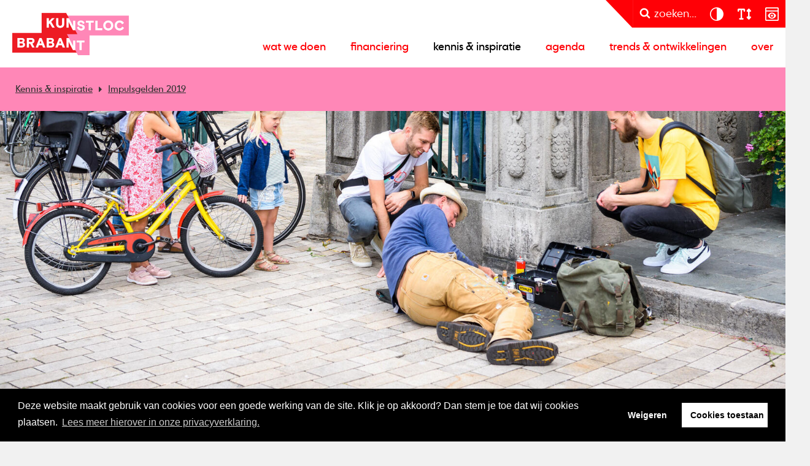

--- FILE ---
content_type: text/html; charset=utf-8
request_url: https://www.kunstlocbrabant.nl/kennis-inspiratie/impulsgelden-2019-48453
body_size: 98813
content:
<!DOCTYPE html>
<html lang="nl">
<head>
    <!--''''''''''''''''''''''''''''''''''''''''''''''''''''''''''''''''''//-->
    <!--                                                                  //-->
    <!--  This site has been developed by:                                //-->
    <!--  The Cre8ion.Lab - The Creative Communication Company            //-->
    <!--                    Copyright 2026 - All rights reserved          //-->
    <!--  www.cre8ion.com                                                 //-->
    <!--  info@cre8ion.com                                                //-->
    <!--                                                                  //-->
    <!--''''''''''''''''''''''''''''''''''''''''''''''''''''''''''''''''''//-->
    <meta charset="utf-8">
    <title>Impulsgelden 2019</title>
    <meta name="description" content="Deze 35 innovatieve, toekomstbestendige en aansprekende culturele projecten worden ondersteund vanuit het impulsgeldenprogramma." />
    <meta name="robots" content="index, follow" />
    <meta name="googlebot" content="index, follow" />
    <meta name="author" content="Kunstloc Brabant" />
    <link rel="canonical" href="https://www.kunstlocbrabant.nl/kennis-inspiratie/impulsgelden-2019-48453" />

    <meta property="og:type" content="website" />
    <meta property="og:site_name" content="Kunstloc Brabant" />
    <meta property="og:locale" content="nl" />
    <meta property="og:title" content="Impulsgelden 2019" />
    <meta property="og:description" content="Deze 35 innovatieve, toekomstbestendige en aansprekende culturele projecten worden ondersteund vanuit het impulsgeldenprogramma." />
    <meta property="og:image" content="https://www.kunstlocbrabant.nl/cache/impulsgelden-2019.2449/impulsgelden-2019-s1920x1080.jpg" />

    <meta name="viewport" content="width=device-width, initial-scale=1, user-scalable=yes, minimum-scale=0, maximum-scale=2" />
    <meta name="apple-mobile-web-app-capable" content="yes" />
    <meta name="apple-mobile-web-app-status-bar-style" content="default" />
    <meta http-equiv="X-UA-Compatible" content="IE=edge" />
    <meta name="author" content="" />
    <meta name="revisit-after" content="6 days" />
    <link rel="stylesheet" href="/Styles/Css/Styles.css?v=7QiuyUurwTafzUKj_BQXmxQ-3ZlMns57lISiBL6_Xvc" />
    <script src="/Scripts/cre8ion-cookieconsent-nl.js" type="text/javascript"></script>
    <script src="/scripts/head.min.js?v=QTZJBvGdju5KsF3PiHWgjQGBDfr5qwDkZMbcIoVVgcE"></script>
    <script src="https://www.youtube.com/player_api"></script>
    <link rel="apple-touch-icon" sizes="180x180" href="/Icons/apple-touch-icon.png?v=NmbqyJQ6w2">
    <link rel="icon" type="image/png" sizes="32x32" href="/Icons/favicon-32x32.png?v=NmbqyJQ6w2">
    <link rel="icon" type="image/png" sizes="16x16" href="/Icons/favicon-16x16.png?v=NmbqyJQ6w2">
    <link rel="manifest" href="/Icons/site.webmanifest?v=NmbqyJQ6w2">
    <link rel="mask-icon" href="/Icons/safari-pinned-tab.svg?v=NmbqyJQ6w2" color="#ff0006">
    <link rel="shortcut icon" href="/Icons/favicon.ico?v=NmbqyJQ6w2">
    <meta name="msapplication-TileColor" content="#b91d47">
    <meta name="theme-color" content="#ffffff">
    <script defer src="https://cdnjs.cloudflare.com/ajax/libs/font-awesome/6.7.2/js/all.min.js" integrity="sha512-b+nQTCdtTBIRIbraqNEwsjB6UvL3UEMkXnhzd8awtCYh0Kcsjl9uEgwVFVbhoj3uu1DO1ZMacNvLoyJJiNfcvg==" crossorigin="anonymous" referrerpolicy="no-referrer"></script>
</head>
<body class=" is-not-homepage">
    <ul class="skip-links">
        <li><a href="#main" class="screen-reader-shortcut"> Door naar de hoofd inhoud</a></li>
        <li><a href="#footer" class="screen-reader-shortcut"> Spring naar de voettekst</a></li>
        <li><a href="#nav-wrapper" class="screen-reader-shortcut"> Naar navigatie</a></li>
    </ul>
    
    <header class="header">
        <div class="header-flex">
            <a href="/" class="logo">Kunstloc Brabant</a>
            <button id="nav-toggle" class="hamburger hamburger--elastic">
                <span class="hamburger-box">
                    <span class="hamburger-inner"></span>
                </span>
            </button>
            <div class="nav-wrapper" id="nav-wrapper">
                <div class="top-nav-wrapper">
                    <svg class="svg-shape" xmlns="http://www.w3.org/2000/svg" width="43" height="42" viewBox="0 0 43 42" fill="none">
                        <path d="M41.3474 42L0.988281 0H42.9883V42H41.3474Z" fill="#FF0006" />
                    </svg>
                    <button title="Zoeken" class="btn btn-primary search search-btn" aria-label="zoeken" aria-pressed="false">
                        <i class="icon icon-search"></i><span class="text">zoeken...</span>
                    </button>
                    <div class="accessibilitys">
                        <button title="Contrast" aria-label="contrast" aria-pressed="false" class="btn btn-primary accessibility" data-type="contrast">
                            <svg xmlns="http://www.w3.org/2000/svg" width="31" height="30" viewBox="0 0 31 30" fill="none">
                                <path d="M26.4948 11.7302C26.2854 11.0491 26.0027 10.389 25.6572 9.76024C25.1547 8.82763 24.516 7.96837 23.7622 7.22438C22.2231 5.684 20.2652 4.63613 18.1293 4.21697C16.0039 3.78735 13.7948 3.99692 11.7845 4.83522C9.7743 5.66304 8.05723 7.07768 6.85318 8.8905C5.64914 10.7033 5 12.8305 5 14.9996C5 17.1687 5.64914 19.3064 6.85318 21.1087C8.05723 22.9216 9.7743 24.3257 11.7845 25.164C13.7948 25.9918 16.0039 26.2119 18.1398 25.7927C20.2757 25.3631 22.2336 24.3152 23.7726 22.7853C24.516 22.0309 25.1547 21.1821 25.6677 20.2495C26.0132 19.6208 26.2854 18.9606 26.5053 18.2795C27.1649 16.1523 27.1649 13.8679 26.5053 11.7407L26.4948 11.7302ZM6.57049 14.9996C6.57049 12.4952 7.56514 10.0956 9.33456 8.33513C11.104 6.56422 13.5016 5.56873 15.9935 5.56873V24.4305C13.4911 24.4305 11.0935 23.435 9.33456 21.6641C7.56514 19.8932 6.57049 17.4936 6.57049 14.9996Z" fill="white" />
                            </svg>
                        </button>
                        <button title="Lettergroote" aria-label="lettergroote" aria-pressed="false" class="btn btn-primary accessibility" data-type="size">
                            <svg xmlns="http://www.w3.org/2000/svg" width="31" height="30" viewBox="0 0 31 30" fill="none">
                                <path d="M7.44421 9.8565V8.571H9.88842V21.426H8.66631C7.99034 21.426 7.44421 22.0004 7.44421 22.7115C7.44421 23.4225 7.99034 23.997 8.66631 23.997H13.5547C14.2307 23.997 14.7768 23.4225 14.7768 22.7115C14.7768 22.0004 14.2307 21.426 13.5547 21.426H12.3326V8.571H14.7768V9.8565C14.7768 10.5675 15.323 11.142 15.9989 11.142C16.6749 11.142 17.221 10.5675 17.221 9.8565V7.92825C17.221 6.86369 16.3999 6 15.3879 6H6.83316C5.8211 6 5 6.86369 5 7.92825V9.8565C5 10.5675 5.54613 11.142 6.2221 11.142C6.89808 11.142 7.44421 10.5675 7.44421 9.8565ZM24.1947 6.37762C23.7173 5.87547 22.942 5.87547 22.4646 6.37762L20.0204 8.94861C19.6691 9.31819 19.566 9.86855 19.7569 10.3506C19.9479 10.8327 20.3909 11.146 20.8874 11.146H22.1095V18.855H20.8874C20.3947 18.855 19.9479 19.1683 19.7569 19.6504C19.566 20.1325 19.6729 20.6828 20.0204 21.0524L22.4646 23.6234C22.942 24.1255 23.7173 24.1255 24.1947 23.6234L26.6389 21.0524C26.9902 20.6828 27.0933 20.1325 26.9024 19.6504C26.7114 19.1683 26.2684 18.855 25.772 18.855H24.5537V11.142H25.7758C26.2684 11.142 26.7153 10.8287 26.9062 10.3466C27.0972 9.86453 26.9902 9.31418 26.6427 8.9446L24.1985 6.3736L24.1947 6.37762Z" fill="white" />
                            </svg>
                        </button>
                        <button title="Prikkelarm" aria-label="prikkelarm" aria-pressed="false" class="btn btn-primary accessibility" data-type="content">
                            <svg width="31" height="30" viewBox="0 0 31 30" fill="none" xmlns="http://www.w3.org/2000/svg">
                                <path fill-rule="evenodd" clip-rule="evenodd" d="M6.69231 4H25.3077C25.759 4 26.1877 4.18051 26.5036 4.49641C26.8195 4.81231 27 5.24103 27 5.69231V24.3077C27 24.759 26.8195 25.1877 26.5036 25.5036C26.1877 25.8195 25.759 26 25.3077 26H6.69231C6.24103 26 5.81231 25.8195 5.49641 25.5036C5.18051 25.1877 5 24.759 5 24.3077V5.69231C5 5.24103 5.18051 4.81231 5.49641 4.49641C5.81231 4.18051 6.24103 4 6.69231 4ZM25.3077 5.69231H6.69231V9.07692H25.3077V5.69231ZM6.69231 10.7692V24.3077H25.3077V10.7692H6.69231ZM22.5774 17.0985C22.0585 15.7672 21.1559 14.6164 19.9826 13.7928C18.8092 12.9692 17.4215 12.5067 16 12.4615C14.5672 12.5067 13.1795 12.9692 12.0174 13.7928C10.8441 14.6164 9.94154 15.7672 9.42256 17.0985L9.23077 17.5385L9.42256 17.9785C9.94154 19.3097 10.8441 20.4605 12.0174 21.2841C13.1908 22.1077 14.5785 22.5703 16 22.6154C17.4328 22.5703 18.8205 22.1077 19.9826 21.2841C21.1559 20.4605 22.0585 19.3097 22.5774 17.9785L22.7692 17.5385L22.5774 17.0985ZM16 20.9231C15.3344 20.9231 14.68 20.72 14.1159 20.3477C13.5631 19.9754 13.1231 19.4451 12.8749 18.8246C12.6154 18.2041 12.5477 17.5272 12.6831 16.8728C12.8185 16.2185 13.1344 15.6092 13.6082 15.1354C14.0821 14.6615 14.68 14.3344 15.3456 14.2103C16 14.0749 16.6882 14.1426 17.2974 14.4021C17.9179 14.6615 18.4482 15.0903 18.8205 15.6431C19.1928 16.1959 19.3959 16.8503 19.3959 17.5272C19.3959 18.4297 19.0349 19.2872 18.4031 19.919C17.7713 20.5508 16.9138 20.9118 16.0113 20.9118L16 20.9231ZM16 19.2308C16.9364 19.2308 17.6923 18.4749 17.6923 17.5385C17.6923 16.6021 16.9364 15.8462 16 15.8462C15.0636 15.8462 14.3077 16.6021 14.3077 17.5385C14.3077 18.4749 15.0636 19.2308 16 19.2308Z" fill="white" />
                            </svg>
                        </button>
                    </div>
                </div>
                <div class="primary-nav">
                    <ul>
                        <li class=" item-wat-we-doen children">
                            <a href="https://www.kunstlocbrabant.nl/wat-we-doen" class="item link-wat-we-doen">Wat we doen</a>
                            <ul class="submenu">                                <li class=" sub-item-cultuurparticipatie"><a href="https://www.kunstlocbrabant.nl/wat-we-doen/cultuurparticipatie" class="subitem sub-link-cultuurparticipatie">Cultuurparticipatie</a></li>                                                            <li class=" sub-item-cultuuradvies-op-maat"><a href="https://www.kunstlocbrabant.nl/wat-we-doen/cultuuradvies-op-maat" class="subitem sub-link-cultuuradvies-op-maat">Cultuuradvies op maat</a></li>                                                            <li class=" sub-item-cultuureducatie"><a href="https://www.kunstlocbrabant.nl/wat-we-doen/cultuureducatie" class="subitem sub-link-cultuureducatie">Cultuureducatie</a></li>                                                            <li class=" sub-item-cultureel-ondernemerschap"><a href="https://www.kunstlocbrabant.nl/wat-we-doen/cultureel-ondernemerschap" class="subitem sub-link-cultureel-ondernemerschap">Cultureel ondernemerschap</a></li>                                                            <li class=" sub-item-kunst-en-samenleving"><a href="https://www.kunstlocbrabant.nl/wat-we-doen/kunst-en-samenleving" class="subitem sub-link-kunst-en-samenleving">Kunst en samenleving</a></li>                                                            <li class=" sub-item-talentontwikkeling-kunst"><a href="https://www.kunstlocbrabant.nl/wat-we-doen/talentontwikkeling-kunst" class="subitem sub-link-talentontwikkeling-kunst">Talentontwikkeling kunst</a></li>                                                            <li class=" sub-item-cultuurbeleid"><a href="https://www.kunstlocbrabant.nl/wat-we-doen/cultuurbeleid" class="subitem sub-link-cultuurbeleid">Cultuurbeleid</a></li>                            </ul>
                        </li>
                    
                        <li class=" item-financiering children">
                            <a href="https://www.kunstlocbrabant.nl/financiering" class="item link-financiering">Financiering</a>
                            <ul class="submenu">                                <li class=" sub-item-versterken-cultureel-ondernemerschap"><a href="https://www.kunstlocbrabant.nl/financiering/versterken-cultureel-ondernemerschap" class="subitem sub-link-versterken-cultureel-ondernemerschap">Versterken cultureel ondernemerschap</a></li>                                                            <li class=" sub-item-levendig-brabant-mix"><a href="https://www.kunstlocbrabant.nl/financiering/levendig-brabant-mix" class="subitem sub-link-levendig-brabant-mix">Levendig Brabant</a></li>                                                            <li class=" sub-item-financiering-cultureel-ondernemerschap"><a href="https://www.kunstlocbrabant.nl/financiering/financiering-cultureel-ondernemerschap" class="subitem sub-link-financiering-cultureel-ondernemerschap">financiering cultureel ondernemerschap</a></li>                                                            <li class=" sub-item-financiering-cultuureducatie"><a href="https://www.kunstlocbrabant.nl/financiering/financiering-cultuureducatie" class="subitem sub-link-financiering-cultuureducatie">financiering cultuureducatie</a></li>                                                            <li class=" sub-item-overzicht-subsidieregelingen-en-fondsen"><a href="https://www.kunstlocbrabant.nl/financiering/overzicht-subsidieregelingen-en-fondsen" class="subitem sub-link-overzicht-subsidieregelingen-en-fondsen">Overzicht subsidieregelingen en fondsen</a></li>                            </ul>
                        </li>
                    
                        <li class=" item-kennis-inspiratie">
                            <a href="https://www.kunstlocbrabant.nl/kennis-inspiratie" class="item link-kennis-inspiratie active">Kennis & inspiratie</a>
                            
                        </li>
                    
                        <li class=" item-agenda">
                            <a href="https://www.kunstlocbrabant.nl/agenda" class="item link-agenda">Agenda</a>
                            
                        </li>
                    
                        <li class=" item-trends-ontwikkelingen">
                            <a href="https://www.kunstlocbrabant.nl/trends-ontwikkelingen" class="item link-trends-ontwikkelingen">Trends & ontwikkelingen</a>
                            
                        </li>
                    
                        <li class=" item-over children">
                            <a href="https://www.kunstlocbrabant.nl/over" class="item link-over">Over</a>
                            <ul class="submenu">                                <li class=" sub-item-contact"><a href="https://www.kunstlocbrabant.nl/over/contact" class="subitem sub-link-contact">Contact</a></li>                                                            <li class=" sub-item-nieuwsbrief"><a href="https://www.kunstlocbrabant.nl/over/nieuwsbrief" class="subitem sub-link-nieuwsbrief">Nieuwsbrieven</a></li>                                                            <li class=" sub-item-wie-is-wie"><a href="https://www.kunstlocbrabant.nl/over/wie-is-wie" class="subitem sub-link-wie-is-wie">Wie is wie</a></li>                                                            <li class=" sub-item-raad-van-toezicht"><a href="https://www.kunstlocbrabant.nl/over/raad-van-toezicht" class="subitem sub-link-raad-van-toezicht">Raad van toezicht</a></li>                                                            <li class=" sub-item-vacatures"><a href="https://www.kunstlocbrabant.nl/over/vacatures" class="subitem sub-link-vacatures">Vacatures</a></li>                                                            <li class=" sub-item-logo"><a href="https://www.kunstlocbrabant.nl/over/logo" class="subitem sub-link-logo">Logo</a></li>                            </ul>
                        </li>
                    </ul>
                </div>
            </div>

        </div>
        <div class="search-popup">
            <div class="grid">
                <div class="col-6-12 push-3-12 sm-col-1-1 sm-push-0">
                    <div class="search-container">
                        <p class="title">
                            Zoek bijvoorbeeld naar een activiteit of pagina
                        </p>
                        <div class="input-container">
                            <form method="get" class="flex" action="https://www.kunstlocbrabant.nl/zoekresultaten">
                                <input type="text" value="" name="q" placeholder="Zoeken..." />
                                <button class="input-search-btn">
                                    <i class="icon icon-search"></i>
                                </button>
                            </form>
                        </div>
                    </div>

                </div>

            </div>

        </div>
    </header>


    <main class="content">
        <div id="main">
                
<div class="user-bar">
    <ul class="crumbpath">
        <li><a href="https://www.kunstlocbrabant.nl/kennis-inspiratie">Kennis &amp; inspiratie</a></li>
        <li><a href="">Impulsgelden 2019</a></li>
    </ul>
    <ul class="buttons">
    </ul>
</div>

<section class="page-header">
    <div class="row page-header-beeld clearfix">
        <div class="col-1-1 no-p page-header-visual-wrapper">
            <div class="page-header-visual content-inside relative">
                <figure class=" bg-image img-w-align right-bottom" style="background-image: url(https://www.kunstlocbrabant.nl/cache/impulsgelden-2019.2449/impulsgelden-2019-s1920x1080.jpg); "><img alt="Impulsgelden 2019" class="bg-image-img" loading="lazy" src="https://www.kunstlocbrabant.nl/cache/impulsgelden-2019.2449/impulsgelden-2019-s1920x1080.jpg" /></figure>
            </div>
        </div>
    </div>
    <div class="row clearfix page-header-info">
        <div class="back" onclick="history.back();"><i class="icon icon-arrow"></i></div>
        <div class="profiel hide-on-sm">
            <div class="info">
                <ul>
                    <li>Project;</li>
                        <li><a href="https://www.kunstlocbrabant.nl/kennis-inspiratie?categorie=financiering">Financiering</a></li>
                        <li><a href="https://www.kunstlocbrabant.nl/kennis-inspiratie?tags=impulsgelden" class="label">Impulsgelden</a></li>
                </ul>
                <p>
                    <span>
                        Aangemaakt op: za 12 okt. 2019

                    </span>
                </p>
            </div>
        </div>
        <div class="space-between"></div>
        <div class="social">
    <span class="social-label hide-on-sm">Deel mij op:</span>
    <ul>
        <li><a href="javascript:socialShare('linkedin')" aria-label="Deel op linkedin"><i class="icon icon-linkedin"></i></a></li>
        <li><a href="javascript:socialShare('twitter')" aria-label="Deel op twitter"><i class="icon icon-twitter"></i></a></li>
        <li><a href="javascript:socialShare('facebook')" aria-label="Deel op facebook"><i class="icon icon-facebook"></i></a></li>
    </ul>
</div>
    </div>
    <div class="page-header-titel">
        <div class="grid">
            <div class="row clearfix">
                <div class="row clearfix">
                    <div class="col-8-12 push-2-12 md-col-10-12 md-push-1-12 sm-col-1-1 sm-push-0">
                        <div class="text">
                            <h1 class="title">Impulsgelden 2019</h1>
                        </div>
                    </div>
                </div>
            </div>
        </div>
    </div>
</section>

<section class="content-blocks">
    

        
<section class="contentblock-TextOneColumn section bg-white">
    <div class="grid">
        <div class="row clearfix">
            <div class="col-8-12 push-2-12 md-col-10-12 md-push-1-12 sm-col-1-1 sm-push-0">
                <div class="text intro">
                    <p>Het impulsgeldenprogramma van provincie Noord-Brabant ondersteunt innovatieve, toekomstbestendige en aansprekende culturele projecten. Met een impulsbijdrage kunnen deze initiatieven uitgroeien tot verankerde projecten waar we in Brabant trots op kunnen zijn. De subsidie stelt aanvragers in staat een vernieuwend initiatief of een nieuwe ontwikkeling in gang te zetten, aanvullend op de reguliere activiteiten. Belangrijk daarbij zijn samenwerkingsverbanden met andere Brabantse partijen, ook in andere sectoren dan cultuur, en hoe je een rol vervult in de ketens binnen de culturele infrastructuur.&nbsp;</p><p>De volledige aanvraag van deze projecten kun je vinden in <a href="https://kunstloc2018.hezelbizz.nl/Publiek.aspx?jaar=2019" target="_blank">het overzicht van aanvragen voor de subsidie impulsgelden in 2019</a>. De impulsgelden zijn beschikbaar gesteld door Provincie Noord-Brabant. Kunstloc Brabant adviseert aanvragers en is in opdracht van de provincie verantwoordelijk voor de uitvoering van het impulsgeldenprogramma.</p>
                        <p>
                            <a href="/financiering/impulsgelden" class="btn btn-primary">Bekijk onze mogelijkheden voor advies en financiering met impulsgelden</a>
                        </p>
                </div>
            </div>
        </div>
    </div>
</section>
        
<section class="contentblock-TextAndTwoColumn section bg-white">
    <div class="grid">
        <div class="row clearfix col-10-12 push-1-12 sm-col-1-1 sm-push-0 text-and-image swapped">
            <div class="col-6-12 sm-col-1-1 col-text">
                <div class="text">
                        <h2>Sundaymorning@ekwc</h2>
                    <p><a href="https://sundaymorning.ekwc.nl/" target="_blank">Sundaymorning@ekwc</a> is een goed geoutilleerde werkplaats voor keramiek in Oisterwijk. Het is een plek waar kunstenaars, ontwerpers en architecten van over de hele wereld elkaar ontmoeten op zoek naar innovatie, experiment en verandering. De meeste deelnemers werkten niet eerder met keramiek.</p><p>Ekwc heeft een zakelijk leider aangesteld om de omzet te verhogen en nieuwe verdienmodellen te ontwikkelen. Met een bijdrage uit de impulsgelden vergroot Ekwc de eigen inkomsten op drie vlakken: een geefkring voor grote donateurs, een winkel met laagdrempelig aanbod,&nbsp;en verhuur&nbsp;en inzet van een&nbsp;multifunctionele ruimte voor inspiratie en kennisdeling. De drie onderdelen versterken elkaar onderling, leveren duurzame inkomsten op en vergroten de zichtbaarheid van het instituut en werkplaatsen in Brabant. Ook stelt het Ekwc&nbsp;in staat om de unieke kennis over innovatie en keramiek die zij in huis heeft&nbsp;nog beter te delen met de culturele en andere sectoren in Brabant.</p>
                </div>
            </div>
                    <div class="col-6-12 sm-col-1-1 col-img">
                        <figure>
                            <img src="https://www.kunstlocbrabant.nl/cache/sundaymorningekwc.9782/sundaymorningekwc-s800x600.jpg" loading="lazy" alt="Sundaymorning@ekwc" />
                        </figure>
                    </div>
        </div>
    </div>
</section>
        
<section class="contentblock-TextAndTwoColumn section bg-white">
    <div class="grid">
        <div class="row clearfix col-10-12 push-1-12 sm-col-1-1 sm-push-0 text-and-image ">
            <div class="col-6-12 sm-col-1-1 col-text">
                <div class="text">
                        <h2>De Nieuwe Vorst</h2>
                    <p>Theater <a href="https://denieuwevorst.nl" target="_blank">De Nieuwe Vorst</a>&nbsp;in Tilburg is een belangrijk podium voor Brabant. Het is als broedplaats onderdeel van de <a href="https://www.talenthubbrabant.nl/talenthubs/plan-1" target="_blank">Talenthub PLAN</a> voor Theater, Dans en Circus. Lokaal faciliteert De Nieuwe Vorst het <a href="https://www.makershuistilburg.nl" target="_blank">Makershuis Tilburg</a>. De Nieuwe Vorst wil een nieuwe generatie, de&nbsp;jonge stedelingen,&nbsp;aan het theater verbinden en gaat aan de slag met publiekswerking. De functie van publiekswerker wordt ingesteld en krijgt een&nbsp;centrale rol in de organisatie. Zij of hij gaat relaties aan met mensen en instellingen in de stad en bouwt een netwerk op met partijen die toegang bieden tot de jonge boezekers die het theater wil&nbsp;betrekken. De publiekswerker stelt een divers team samen van ca. 8 jonge digitalen. Dit team bedenkt vormen bedenken en zet activiteiten op om hun achterban naar het theater te gidsen. In de loop van 2021 bedt&nbsp;De Nieuwe Vorst de functie van publiekswerker structureel&nbsp;in de organisatie zodat deze deel uitmaakt van het beleidsplan voor de periode 2021-2024.</p>
                </div>
            </div>
                    <div class="col-6-12 sm-col-1-1 col-img">
                        <figure>
                            <img src="https://www.kunstlocbrabant.nl/cache/de-nieuwe-vorst.1970/de-nieuwe-vorst-s800x600.jpg" loading="lazy" alt="De Nieuwe Vorst" />
                        </figure>
                    </div>
        </div>
    </div>
</section>
        
<section class="contentblock-TextAndTwoColumn section bg-white">
    <div class="grid">
        <div class="row clearfix col-10-12 push-1-12 sm-col-1-1 sm-push-0 text-and-image swapped">
            <div class="col-6-12 sm-col-1-1 col-text">
                <div class="text">
                        <h2>Paviljoen Ongehoorde Muziek</h2>
                    <p>Her Paviljoen voor Ongehoorde Muziek&nbsp;(POM) is een nieuw initiatief van Bart van Dongen. Vanwege Bart zijn netwerk is het goed ingebed binnen alle structuren in de provincie.&nbsp;POM is onderdeel van MusicHub Brabant en onderhoudt goede contacten met alle belangrijke spelers in het Brabantse muziekveld. POM heeft het eerste jaar kunnen draaien middels een bijdrage uit het Arrangeursproject van de provincie. De impulsbijdrage is bedoeld om het bewezen concept verder te bestendigen.</p>
                </div>
            </div>
                    <div class="col-6-12 sm-col-1-1 col-img">
                        <figure>
                            <img src="https://www.kunstlocbrabant.nl/cache/paviljoen-ongehoorde-muziek.2436/paviljoen-ongehoorde-muziek-s800x600.jpg" loading="lazy" alt="Paviljoen Ongehoorde Muziek" />
                        </figure>
                    </div>
        </div>
    </div>
</section>
        
<section class="contentblock-TextAndTwoColumn section bg-white">
    <div class="grid">
        <div class="row clearfix col-10-12 push-1-12 sm-col-1-1 sm-push-0 text-and-image ">
            <div class="col-6-12 sm-col-1-1 col-text">
                <div class="text">
                        <h2>Popsport Brabant 2020</h2>
                    <p>Brabant kent een mooi aanbod voor talentontwikkeling van popmuzikanten. Denk aan de Kunstbende,&nbsp;<a href="https://www.talenthubbrabant.nl/talenthubs/music-hub-brabant-90" target="_blank">Music Hub Brabant</a>&nbsp;en Paviljoen Ongehoorde Muziek. Wat ontbreekt is een professioneel programma op provinciaal niveau, dat jong muziektalent ondersteunt en kan laten doorgroeien naar bijvoorbeeld de Music Hub.</p><p>Popsport Brabant vervulde die functie tot en met 2016. Het gemis van Popsport Brabant leidde de afgelopen jaren tot nieuwe gesprekken met Brabantse partners. Dat&nbsp;sterkte&nbsp;Popsport in de ambitie om die functie vanaf 2021-2024 weer in de volle breedte in te vullen. De subsidie impulsgelden zet&nbsp;Popsport Brabant in&nbsp;om zelf de laatste stappen hiervoor te zetten én om samen met haar partners en de infrastructuur compleet te maken.</p>
                </div>
            </div>
                    <div class="col-6-12 sm-col-1-1 col-img">
                        <figure>
                            <img src="https://www.kunstlocbrabant.nl/cache/popsport-brabant-2020.2583/popsport-brabant-2020-s800x600.jpg" loading="lazy" alt="Popsport Brabant 2020" />
                        </figure>
                    </div>
        </div>
    </div>
</section>
        
<section class="contentblock-TextAndTwoColumn section bg-white">
    <div class="grid">
        <div class="row clearfix col-10-12 push-1-12 sm-col-1-1 sm-push-0 text-and-image swapped">
            <div class="col-6-12 sm-col-1-1 col-text">
                <div class="text">
                        <h2>Kapellenbaan</h2>
                    <p>Overal zie je ze staan in het Noord-Brabantse en Limburgse landschap: kapelletjes in het landschap. De veldkapel als symbool voor rust en bezinning. Een culturele en landschappelijke traditie die nieuw leven ingeblazen wordt met Kapellenbaan.&nbsp;Een nieuwe route van kunstige veldkappellen&nbsp;in het gebied Boxmeer, Cuijk en Gennep.&nbsp;</p><p>De nieuwe veldkappellen zijn ontworpen door vier bekende kunstenaars uit Nederland: Atelier van Lieshout, Maria Roosen, Frank Havermans en Sachi Miyachi. Het thema dat de kunstenaars meekregen is ‘Stilte en Bezinning’. Samen met stichting Doe Je Mee is een educatief cultuurprogramma voor de basisscholen in Boxmeer en Gennep ontwikkeld.</p>
                </div>
            </div>
                    <div class="col-6-12 sm-col-1-1 col-img">
                        <figure>
                            <img src="https://www.kunstlocbrabant.nl/cache/kapellenbaan.8611/kapellenbaan-s800x600.jpg" loading="lazy" alt="Kapellenbaan" />
                        </figure>
                    </div>
        </div>
    </div>
</section>
        
<section class="contentblock-TextAndTwoColumn section bg-white">
    <div class="grid">
        <div class="row clearfix col-10-12 push-1-12 sm-col-1-1 sm-push-0 text-and-image ">
            <div class="col-6-12 sm-col-1-1 col-text">
                <div class="text">
                        <h2>Dansnest</h2>
                    <p><a href="https://www.dansnest.nl/" target="_blank">Dansnest</a> is een broedplaats voor dansvoorstellingen op locatie, in het decor van de stad. Haar sociaal-artistieke werk vertelt over de huidige tijd, hoe we onze leefomgeving ervaren en hoe we omgaan met elkaar. Dansnest werkt het liefst buiten de geijkte kaders, maakt gedurfde verbindingen en verlegt grenzen. De producties geven aanleiding tot interactie tussen mens en ruimte.</p><p>Dansnest zet een&nbsp;volgende stap&nbsp;in de ontwikkeling naar een professionelere organisatie. Om de kracht van haar positie te bestendigen, schept zij nog meer ruimte voor het pionieren en het onderzoeken van de rol van dans in de veranderende samenleving. Om haar voorlopers-rol te kunnen behouden moet zij zich blijven ontwikkelen, zowel op artistiek als organisatorisch vlak.</p>
                </div>
            </div>
                    <div class="col-6-12 sm-col-1-1 col-img">
                        <figure>
                            <img src="https://www.kunstlocbrabant.nl/cache/dansnest.14941/dansnest-s800x600.jpg" loading="lazy" alt="Dansnest" />
                        </figure>
                    </div>
        </div>
    </div>
</section>
        
<section class="contentblock-TextAndTwoColumn section bg-white">
    <div class="grid">
        <div class="row clearfix col-10-12 push-1-12 sm-col-1-1 sm-push-0 text-and-image swapped">
            <div class="col-6-12 sm-col-1-1 col-text">
                <div class="text">
                        <h2>Brass &#x27;n Woods Festival</h2>
                    <p>Brass ’n Woods is een nieuw festival dat georganiseerd wordt op Landgoed Velder. Het wil een nieuw publiek laten zien hoe goed blaasmuziek is en een jong publiek inspireren om een blaasinstrument te bespelen bij een fanfare of harmonie. De Stichting Muziekwoud ontvangt een impulsbijdrage voor het&nbsp;nieuwe Brass 'n Woods Festival. De Stichting wil in 2020 de 1<sup>e</sup>&nbsp;editie van het Brass ’n Woods Festival organiseren. Voor het succesvol voorbereiden van de 1<sup>e</sup>&nbsp;editie en toekomstige edities wordt de (vrijwilligers)organisatie, die het hart is van het Brass ’n Woods festival, professioneel ondersteund bij de productie en marketing van het festival.&nbsp;</p>
                </div>
            </div>
                    <div class="col-6-12 sm-col-1-1 col-img">
                        <figure>
                            <img src="https://www.kunstlocbrabant.nl/cache/brass-n-woods-festival.2430/brass-n-woods-festival-s800x600.jpg" loading="lazy" alt="Brass &#x27;n Woods Festival" />
                        </figure>
                    </div>
        </div>
    </div>
</section>
        
<section class="contentblock-TextAndTwoColumn section bg-white">
    <div class="grid">
        <div class="row clearfix col-10-12 push-1-12 sm-col-1-1 sm-push-0 text-and-image ">
            <div class="col-6-12 sm-col-1-1 col-text">
                <div class="text">
                        <h2>Eva van Pelt</h2>
                    <p><a href="http://evavanpelt.com/">Eva van Pelt</a> (1992) is muzikaal maker van Brabantse bodem. Haar werk onderscheidt&nbsp;zich door de zoektocht naar een ander contact met haar publiek. In haar nieuwe project NU zoekt Eva met haar band de grenzen van het popconcert op. Ze brengt nieuwe nummers, spannende arrangementen, spoken word en improvisaties, in een concertvorm waarin contact centraal staat.</p><p>De impulsgelden zet Eva in om het&nbsp;ontwikkeltraject dat ze in 2019 heeft doorlopen bij de Music Hub Brabant een vervolg te geven. Dit&nbsp;artistieke onderzoeksproject en de coaching door&nbsp;uiteenlopende professionals dragen bij aan haar artistieke en zakelijke (kennis)ontwikkeling. Haar belangrijkste samenwerkingspartner is <a href="https://www.willem-twee.nl/">Willem Twee</a> in Den Bosch.</p>
                </div>
            </div>
                    <div class="col-6-12 sm-col-1-1 col-img">
                        <figure>
                            <img src="https://www.kunstlocbrabant.nl/cache/eva-van-pelt.2022/eva-van-pelt-s800x600.jpg" loading="lazy" alt="Eva van Pelt" />
                        </figure>
                    </div>
        </div>
    </div>
</section>
        
<section class="contentblock-TextAndTwoColumn section bg-white">
    <div class="grid">
        <div class="row clearfix col-10-12 push-1-12 sm-col-1-1 sm-push-0 text-and-image swapped">
            <div class="col-6-12 sm-col-1-1 col-text">
                <div class="text">
                        <h2>Spruit</h2>
                    <p>Kinderfestival <a href="https://www.spruittilburg.nl/" target="_blank">Spruit</a> wil een positieve bijdrage leveren aan de culturele ontwikkeling van kinderen door ze, in hun vrije tijd en met het gezin, kennis te laten maken met prikkelende en verrassende programma’s van professionele makers. Na een bevlogen opstartfase is de tijd rijp voor de volgende stap in de ontwikkeling van Spruit kinderfestival. Met een bijdrage uit de impulsgelden richt de organisatie zich op het waarborgen van de continuïteit.</p>
                </div>
            </div>
                    <div class="col-6-12 sm-col-1-1 col-img">
                        <figure>
                            <img src="https://www.kunstlocbrabant.nl/cache/spruit.1801/spruit-s800x600.jpg" loading="lazy" alt="Spruit" />
                        </figure>
                    </div>
        </div>
    </div>
</section>
        
<section class="contentblock-TextAndTwoColumn section bg-white">
    <div class="grid">
        <div class="row clearfix col-10-12 push-1-12 sm-col-1-1 sm-push-0 text-and-image ">
            <div class="col-6-12 sm-col-1-1 col-text">
                <div class="text">
                        <h2>Zwermers</h2>
                    <p>Zwermers is een Tilburgs performance-gezelschap van eigengereide makers dat locatiegerichte, interdisciplinaire voorstellingen maakt. Zwermers maakt een professionaliseringsslag waardoor het gezelschap zowel artistiek als zakelijk in staat is om een vaste plek in het reguliere Nederlandse theater(festival)circuit te verkrijgen, en een opstapje naar het internationale circuit te maken. Tilburg is daarbij de thuisbasis. Zwermers creëert een duurzame en hybride organisatiestructuur die helder communiceerbaar, inzichtelijk en begrootbaar is.</p>
                        <p>
                            <a href="/nieuws/over-de-grens-4650" class="btn btn-primary">Interview met Zwermers</a>
                        </p>
                </div>
            </div>
                    <div class="col-6-12 sm-col-1-1 col-img">
                        <figure>
                            <img src="https://www.kunstlocbrabant.nl/cache/zwermers.2257/zwermers-s800x600.png" loading="lazy" alt="Zwermers" />
                        </figure>
                    </div>
        </div>
    </div>
</section>
        
<section class="contentblock-TextAndTwoColumn section bg-white">
    <div class="grid">
        <div class="row clearfix col-10-12 push-1-12 sm-col-1-1 sm-push-0 text-and-image swapped">
            <div class="col-6-12 sm-col-1-1 col-text">
                <div class="text">
                        <h2>Minoux</h2>
                    <p><a href="https://www.minoux.nl/about-us.html" target="_blank">Minoux</a> is een jonge en eigenzinnige theaterorganisatie die zich in korte tijd vanuit 's-Hertogenbosch landelijk op de kaart heeft gezet met de succesvolle voorstellingen <i>Moeder Mag Niet Dood en Niet De Vaders</i>. Onuitputtelijke bron van warmte en humor is cabaretière en theatermaker Minou Bosua (voorheen De Bloeiende Maagden). Minoux maakt theatervoorstellingen in co-creatie, in een combinatie van cabaret-documentaire-dans-zang. Co-creatie betekent bij Minoux concreet dat in de voorstellingen een (kwetsbare) groep uit de samenleving participeert. Met een bijdrage uit de impulsgelden verstevigt Minoux haar organisatie, op weg naar een stevige plek in de culturele basisinfrastructuur van 's-Hertogenbosch en Brabant. De bijdrage wordt ingezet voor de doorontwikkeling en inbedding van de sociaal-culturele communities die ontstaan uit de voorstellingen.</p>
                </div>
            </div>
                    <div class="col-6-12 sm-col-1-1 col-img">
                        <figure>
                            <img src="https://www.kunstlocbrabant.nl/cache/minoux.9786/minoux-s800x600.jpg" loading="lazy" alt="Minoux" />
                        </figure>
                    </div>
        </div>
    </div>
</section>
        
<section class="contentblock-TextAndTwoColumn section bg-white">
    <div class="grid">
        <div class="row clearfix col-10-12 push-1-12 sm-col-1-1 sm-push-0 text-and-image ">
            <div class="col-6-12 sm-col-1-1 col-text">
                <div class="text">
                        <h2>Wij zijn 13</h2>
                    <p>013 wil een toekomstbestendig poppodium zijn door een belangrijke, toekomstige doelgroep middels publiekswerking al vroeg aan zich te binden. <a href="https://wijzijn13.nl" target="_blank">Wij zijn 13</a> is een evenement waar jonge bezoekers zonder ouders kennismaken met popcultuur in alle verschijningsvormen, waarbij we op zoek gaan naar de live-ervaring. Een event toegankelijk voor jongeren die in het jaar waarin het plaatsvindt 13 zijn of worden.&nbsp;Het evenement wordt niet alleen georganiseerd vóór, maar ook dóór deze jongeren. De zogenoemde #festivalbosses worden&nbsp;nauw betrokken bij en zijn medeverantwoordelijk voor de ontwikkeling en de totstandkoming van het festival.</p>
                </div>
            </div>
                    <div class="col-6-12 sm-col-1-1 col-img">
                        <figure>
                            <img src="https://www.kunstlocbrabant.nl/cache/wij-zijn-13.1983/wij-zijn-13-s800x600.jpg" loading="lazy" alt="Wij zijn 13" />
                        </figure>
                    </div>
        </div>
    </div>
</section>
        
<section class="contentblock-TextAndTwoColumn section bg-white">
    <div class="grid">
        <div class="row clearfix col-10-12 push-1-12 sm-col-1-1 sm-push-0 text-and-image swapped">
            <div class="col-6-12 sm-col-1-1 col-text">
                <div class="text">
                        <h2>Coup Cura | Mist</h2>
                    <p><a href="https://coupcura.nl/" target="_blank">Coup Cura&nbsp;</a>is een theatermakerscollectief dat urgente sociale thema’s via theatrale middelen een podium biedt. Om zichtbaarheid te geven aan de misleidende vooroordelen die bestaan over verslavingen en een ander geluid te laten horen gaat Coup Cura op onderzoek uit met het project Mist. Scholieren, studenten, werknemers uit diverse takken van het bedrijfsleven en ook zorgverleners worden betrokken bij dit onderzoek en uitgedaagd om bestaande stigma’s te doorbreken. Met een parallel lopend wetenschappelijk traject kan deze&nbsp;route richting scholen, bedrijven en theaters voorbeeldstellend worden&nbsp;voor sociale inclusie middels kunst en cultuur.</p>
                </div>
            </div>
                    <div class="col-6-12 sm-col-1-1 col-img">
                        <figure>
                            <img src="https://www.kunstlocbrabant.nl/cache/coup-cura-mist.9783/coup-cura-mist-s800x600.jpg" loading="lazy" alt="Coup Cura | Mist" />
                        </figure>
                    </div>
        </div>
    </div>
</section>
        
<section class="contentblock-TextAndTwoColumn section bg-white">
    <div class="grid">
        <div class="row clearfix col-10-12 push-1-12 sm-col-1-1 sm-push-0 text-and-image ">
            <div class="col-6-12 sm-col-1-1 col-text">
                <div class="text">
                        <h2>Kaapstad 2020</h2>
                    <p>Kaapstad is&nbsp;een festival in de binnenstad van Tilburg en bestaat sinds 2018. Verwondering staat bij Kaapstad centraal. Installaties en performances laten de bezoekers en toevallige passanten stilstaan en nadenken over wat ze nu écht zien. Voor de doorontwikkeling van het festival ontvangt Kaapstad een bijdrage uit de impulsgelden.&nbsp;</p>
                </div>
            </div>
                    <div class="col-6-12 sm-col-1-1 col-img">
                        <figure>
                            <img src="https://www.kunstlocbrabant.nl/cache/kaapstad-2020.2446/kaapstad-2020-s800x600.jpg" loading="lazy" alt="Kaapstad 2020" />
                        </figure>
                    </div>
        </div>
    </div>
</section>
        
<section class="contentblock-TextAndTwoColumn section bg-white">
    <div class="grid">
        <div class="row clearfix col-10-12 push-1-12 sm-col-1-1 sm-push-0 text-and-image swapped">
            <div class="col-6-12 sm-col-1-1 col-text">
                <div class="text">
                        <h2>Muzikale Broedplaats Paradox</h2>
                    <p>Paradox speelt al jarenlang een belangrijke rol in de ontwikkeling van muzikaal talent in Brabant. Het is één van de belangrijkste jazzpodia in Brabant en een&nbsp;actieve deelnemer binnen de Talenthub Muziek.&nbsp;Met behulp van een impulsbijdrage gaan ze een volgende stap zetten in de ontwikkeling van Paradox als <a href="https://paradoxtilburg.nl/muziekateliers/">muzikale broedplaats</a>.</p>
                </div>
            </div>
                    <div class="col-3-12 sm-col-1-1 col-img">
                        <figure>
                            <img src="https://www.kunstlocbrabant.nl/cache/muzikale-broedplaats-paradox.2435/muzikale-broedplaats-paradox-s800x600.jpg" loading="lazy" alt="Muzikale Broedplaats Paradox" />
                        </figure>
                    </div>
                    <div class="col-3-12 sm-col-1-1 col-img">
                        <figure>
                            <img src="https://www.kunstlocbrabant.nl/cache/muzikale-broedplaats-paradox.2434/muzikale-broedplaats-paradox-s800x600.jpg" loading="lazy" alt="Muzikale Broedplaats Paradox" />
                        </figure>
                    </div>
        </div>
    </div>
</section>
        
<section class="contentblock-TextAndTwoColumn section bg-white">
    <div class="grid">
        <div class="row clearfix col-10-12 push-1-12 sm-col-1-1 sm-push-0 text-and-image ">
            <div class="col-6-12 sm-col-1-1 col-text">
                <div class="text">
                        <h2>[CODE&lt;KID/KIT&gt;] | MU &amp; Cinekid</h2>
                    <p>[CODE&lt;KID/KIT&gt;] is een project dat draait om beeldende kunst, vormgeving en de rol van code in de wereld, met kinderen als doelgroep. Met het project slaan Cinekid en MU de handen ineen om vanaf 2019 gezamenlijk nieuwe kunstwerken in opdracht te laten maken. Deze werken voegen een tastbare en materiële extra laag toe aan De Creatieve Code. De werken worden gemaakt door jonge kunstenaars en vormgevers die een connectie hebben met Brabant, en door MU en Cinekid worden geselecteerd. De werken worden na een eerste presentatie tijdens het Cinekid festival door MU getoond op onderwijslocaties in Brabant, als materialisering van De Creative Code.&nbsp;Cinekid en MU ontvangen een bijdrage uit de impulsgelden voor&nbsp;de ontwikkeling van het project in de eerste twee jaar, de pilot-fase.</p>
                </div>
            </div>
                    <div class="col-6-12 sm-col-1-1 col-img">
                        <figure>
                            <img src="https://www.kunstlocbrabant.nl/cache/code-mu-cinekid.1410/code-mu-cinekid-s800x600.jpg" loading="lazy" alt="[CODE] | MU &amp; Cinekid" />
                        </figure>
                    </div>
        </div>
    </div>
</section>
        
<section class="contentblock-TextAndTwoColumn section bg-white">
    <div class="grid">
        <div class="row clearfix col-10-12 push-1-12 sm-col-1-1 sm-push-0 text-and-image swapped">
            <div class="col-6-12 sm-col-1-1 col-text">
                <div class="text">
                        <h2>RAUWKOST</h2>
                    <p><a href="http://www.rauwkost.online">Rauwkost</a> heeft twee succesvolle edities achter de rug en tijdens deze edities heeft de organisatie laten zien dat een inhoudelijk programma neer kunnen zetten en dat ze de juiste partners weet te vinden. Rauwkost speelt&nbsp;op stedelijk niveau een belangrijke rol, omdat ze een van de weinige partijen in Den Bosch zijn met een dergelijk aanbod en daarbij de partners in de stad aan zich binden. In het professionaliseringstraject betrekt Rauwkost actief haar publiek&nbsp;bij de organisatie en programmering van het festival. Deze manier van publiekswerking is zeer vernieuwend.&nbsp;Rauwkost wil&nbsp;mét, in plaats van voor de doelgroep programmeren.&nbsp;</p>
                </div>
            </div>
                    <div class="col-6-12 sm-col-1-1 col-img">
                        <figure>
                            <img src="https://www.kunstlocbrabant.nl/cache/rauwkost.2443/rauwkost-s800x600.jpg" loading="lazy" alt="RAUWKOST" />
                        </figure>
                    </div>
        </div>
    </div>
</section>
        
<section class="contentblock-TextAndTwoColumn section bg-white">
    <div class="grid">
        <div class="row clearfix col-10-12 push-1-12 sm-col-1-1 sm-push-0 text-and-image ">
            <div class="col-6-12 sm-col-1-1 col-text">
                <div class="text">
                        <h2>Draaimolen Festival</h2>
                    <p>Draaimolen is een jonge dynamische organisatie die al meerdere jaren een&nbsp;goed gecureerd&nbsp;dancefestival organiseert in Tilburg. Draaimolen grijpt de edities in 2019 en 2020 aan om het festival door te ontwikkelen.&nbsp;Draaimolen wil&nbsp;de kunstzinnige en culturele waarde verder verhogen en&nbsp;een grotere groep bezoekers&nbsp;bereiken.&nbsp;De impulsgelden zet het festival&nbsp;in voor internationalisering, professionalisering en kwalitatieve verdieping. Een belangrijk aandachtspunt daarin is het aangaan van nieuwe samenwerkingen en het verbreken van het tijdelijke karakter van de kunstintallaties.</p>
                </div>
            </div>
                    <div class="col-6-12 sm-col-1-1 col-img">
                        <figure>
                            <img src="https://www.kunstlocbrabant.nl/cache/draaimolen-festival.2023/draaimolen-festival-s800x600.jpg" loading="lazy" alt="Draaimolen Festival" />
                        </figure>
                    </div>
        </div>
    </div>
</section>
        
<section class="contentblock-TextAndTwoColumn section bg-white">
    <div class="grid">
        <div class="row clearfix col-10-12 push-1-12 sm-col-1-1 sm-push-0 text-and-image swapped">
            <div class="col-6-12 sm-col-1-1 col-text">
                <div class="text">
                        <h2>Juul Rameau&#xA0;| Garden of Abundance</h2>
                    <p><a href="https://www.juulrameau.com/" target="_blank">Studio Juul Rameau</a>, gevestigd&nbsp;in&nbsp;Eindhoven,&nbsp;produceert producten zoals lichtobjecten, rotonde(kunst)werken en (grote) bloembakken voor openbare ruimte én levert maatwerk wat neigt naar architectuur, interieur- tuin-, landschapsontwerp. Met het onderzoeksproject Garden of Abundance, vrij vertaald Tuin van Overvloed, wil&nbsp;<a href="https://www.juulrameau.com/" target="_blank">Juul Rameau</a>&nbsp;de helende kracht van de natuur inzetten ter bevordering van het welzijn van de mens. Rameau is gefascineerd door de verscheidenheid en diversiteit van de natuur. Vanuit de Biophilia-overtuiging, de aangeboren relatie tussen de mens en (de rest van) de natuur, zal ze onderzoeken welke plantenpatronen en -structuren de zintuigen het meest aanspreken. Hiervoor bouwt zij kunstinstallaties van stoer materiaal en natuurlijke vormen en test deze op bezoekers. De onderzoeksresultaten worden gebundeld in een essay, zodat de verkregen kennis kan worden gedeeld.&nbsp;</p>
                </div>
            </div>
                    <div class="col-3-12 sm-col-1-1 col-img">
                        <figure>
                            <img src="https://www.kunstlocbrabant.nl/cache/juul-rameau-garden-of-abundance.2476/juul-rameau-garden-of-abundance-s800x600.jpg" loading="lazy" alt="Juul Rameau&#xA0;| Garden of Abundance" />
                        </figure>
                    </div>
                    <div class="col-3-12 sm-col-1-1 col-img">
                        <figure>
                            <img src="https://www.kunstlocbrabant.nl/cache/juul-rameau-garden-of-abundance.2475/juul-rameau-garden-of-abundance-s800x600.jpg" loading="lazy" alt="Juul Rameau&#xA0;| Garden of Abundance" />
                        </figure>
                    </div>
        </div>
    </div>
</section>
        
<section class="contentblock-TextAndTwoColumn section bg-white">
    <div class="grid">
        <div class="row clearfix col-10-12 push-1-12 sm-col-1-1 sm-push-0 text-and-image ">
            <div class="col-6-12 sm-col-1-1 col-text">
                <div class="text">
                        <h2>Het Groote Hoofd</h2>
                    <p>Sinds de oprichting in 1997 heeft <a href="https://www.hetgrootehoofd.nl/">Het Groote Hoofd</a> (HGH) met succes theaterproducties in Noord-Brabant gerealiseerd. Sinds 2013 opereert HGH vanaf de vaste plek in de culturele hotspot Noordkade in Veghel. HGH wil verduurzamen wat in de afgelopen jaren is opgebouwd en de organisatorische slagkracht versterken. Dit doet het gezelschap onder andere door te werken aan een marketingstrategie, gerichte netwerkopbouw en een financiële basis om verantwoord te kunnen ondernemen.</p>
                </div>
            </div>
                    <div class="col-6-12 sm-col-1-1 col-img">
                        <figure>
                            <img src="https://www.kunstlocbrabant.nl/cache/het-groote-hoofd.1866/het-groote-hoofd-s800x600.jpg" loading="lazy" alt="Het Groote Hoofd" />
                        </figure>
                    </div>
        </div>
    </div>
</section>
        
<section class="contentblock-TextAndTwoColumn section bg-white">
    <div class="grid">
        <div class="row clearfix col-10-12 push-1-12 sm-col-1-1 sm-push-0 text-and-image swapped">
            <div class="col-6-12 sm-col-1-1 col-text">
                <div class="text">
                        <h2>Common Ground</h2>
                    <p><a href="https://www.prismanet.nl">Prisma</a>, <a href="http://www.greenportmb.nl">Greenport Midden-Brabant</a>&nbsp;en <a href="https://www.studio-assisie.nl">Studio Assisië</a> ontwikkelen in partnerschap kunstprojecten die een bijdrage leveren aan Landpark Assisië als proeftuin en showcase voor het landschap van de toekomst.&nbsp;Studio Assissië is door Prisma opgericht voor de koppeling tussen kunsten en de beoogde gebiedsontwikkeling in het landpark.&nbsp;Toepassing van kunst in het park maakt innovatieve landschapsinrichting zichtbaar en beleefbaar voor een breed publiek. Gebiedsontwikkeling, innovatieve landschapsinrichting en kunst komen in&nbsp;samen in het project Common Ground. Zo moet de identiteit van het landpark versterkt worden, worden nieuwe gebruikers betrokken en komt er ruimte voor experiment met nieuwe functies en voorzieningen.</p>
                        <p>
                            <a href="/projecten/common-ground-3375" class="btn btn-primary">Meer over Common Ground</a>
                        </p>
                </div>
            </div>
                    <div class="col-6-12 sm-col-1-1 col-img">
                        <figure>
                            <img src="https://www.kunstlocbrabant.nl/cache/common-ground.4143/common-ground-s800x600.jpg" loading="lazy" alt="Common Ground" />
                        </figure>
                    </div>
        </div>
    </div>
</section>
        
<section class="contentblock-TextAndTwoColumn section bg-white">
    <div class="grid">
        <div class="row clearfix col-10-12 push-1-12 sm-col-1-1 sm-push-0 text-and-image ">
            <div class="col-6-12 sm-col-1-1 col-text">
                <div class="text">
                        <h2>This is LOVSKI</h2>
                    <p><a href="https://thisislovski.com/">This is LOVSKI</a> is de nieuwe band van Igor&nbsp;Sekulović. De initiatiefnemers van This is LOVSKI waren eerder heel succesvol met Project Rakija. Met deze band hebben ze op veel grote festivals gespeeld en daarnaast zijn ze o.a. tot twee keer toe uitgenodigd bij DWDD.&nbsp;Deze voorgeschiedenis maakt dat This is LOVSKI op basis van slechts één&nbsp;demo track meteen een kans krijgt om te spelen op de grote podia en festivals (o.a. Lowlands en de Zwarte Cross). Om de spin-off van deze mogelijkheid te maximaliseren ontvangt This is LOVSKI een bijdrage uit de impulsgelden.&nbsp;</p>
                </div>
            </div>
                    <div class="col-6-12 sm-col-1-1 col-img">
                        <figure>
                            <img src="https://www.kunstlocbrabant.nl/cache/this-is-lovski.2941/this-is-lovski-s800x600.jpg" loading="lazy" alt="This is LOVSKI" />
                        </figure>
                    </div>
        </div>
    </div>
</section>
        
<section class="contentblock-TextAndTwoColumn section bg-white">
    <div class="grid">
        <div class="row clearfix col-10-12 push-1-12 sm-col-1-1 sm-push-0 text-and-image swapped">
            <div class="col-6-12 sm-col-1-1 col-text">
                <div class="text">
                        <h2>Alexandra Crouwers</h2>
                    <p><a href="https://www.alexandracrouwers.com">Alexandra Crouwers</a> studeerde in 1998 in Den Bosch af aan AKV|Sint Joost en volgde aansluitend een opleiding aan het Sandberg Instituut. Ze ontwikkelde zich van schilder en tekenaar gaandeweg tot multimedia kunstenaar met een bijzondere focus op digitale media. Met een bijdrage uit de impulsgelden focust ze op versterking van de internationale zichtbaarheid en verduurzaming van haar artistieke praktijk in zowel de kunstwereld als de publieke ruimte.</p>
                </div>
            </div>
                    <div class="col-6-12 sm-col-1-1 col-img">
                        <figure>
                            <img src="https://www.kunstlocbrabant.nl/cache/alexandra-crouwers.1853/alexandra-crouwers-s800x600.jpg" loading="lazy" alt="Alexandra Crouwers" />
                        </figure>
                    </div>
        </div>
    </div>
</section>
        
<section class="contentblock-TextAndTwoColumn section bg-white">
    <div class="grid">
        <div class="row clearfix col-10-12 push-1-12 sm-col-1-1 sm-push-0 text-and-image ">
            <div class="col-6-12 sm-col-1-1 col-text">
                <div class="text">
                        <h2>Mirte van Duppen</h2>
                    <p>Sinds haar afstuderen in 2015 werkt <a href="https://www.mirtevanduppen.nl/">Mirte van Duppen</a> samen met ervaren makers en ondernemers&nbsp;aan de ontwikkeling van haar beroepspraktijk. Ze slaagt er als jonge maker in op uiteenlopende podia zichtbaar en aanspreekbaar te zijn voor haar publiek en voor potentiële opdrachtgevers. Middels een bijdrage uit de impulsgelden&nbsp;werkt Mirte samen met producente Paulien Mandos aan het verkrijgen van&nbsp;toegang tot nieuwe markten en podia, die aansluiten bij haar werk en die de basis van haar beroepspraktijk de komende jaren verder zullen versterken.</p>
                </div>
            </div>
                    <div class="col-6-12 sm-col-1-1 col-img">
                        <figure>
                            <img src="https://www.kunstlocbrabant.nl/cache/mirte-van-duppen.2919/mirte-van-duppen-s800x600.png" loading="lazy" alt="Mirte van Duppen" />
                        </figure>
                    </div>
        </div>
    </div>
</section>
        
<section class="contentblock-TextAndTwoColumn section bg-white">
    <div class="grid">
        <div class="row clearfix col-10-12 push-1-12 sm-col-1-1 sm-push-0 text-and-image swapped">
            <div class="col-6-12 sm-col-1-1 col-text">
                <div class="text">
                        <h2>Jan van Duijnhoven</h2>
                    <p>In het jaar dat de Udense beeldend kunstenaar Jan van Duijnhoven 75 wordt, presenteert hij zijn werk in de projectruimte van Museum De Pont, laat hij een nieuwe monografie het licht zien en realiseert hij in nauwe samenwerking met de Brokken Zijp Foundation of Modern and Contemporary Art een omvangrijk project in de galerie van de foundation. De bijdrage van de impulsgelden staat geheel in het teken van de verdere ontwikkeling van zijn gevorderde kunstenaarschap.</p>
                </div>
            </div>
                    <div class="col-6-12 sm-col-1-1 col-img">
                        <figure>
                            <img src="https://www.kunstlocbrabant.nl/cache/jan-van-duijnhoven.1247/jan-van-duijnhoven-s800x600.jpg" loading="lazy" alt="Jan van Duijnhoven" />
                        </figure>
                    </div>
        </div>
    </div>
</section>
        
<section class="contentblock-TextAndTwoColumn section bg-white">
    <div class="grid">
        <div class="row clearfix col-10-12 push-1-12 sm-col-1-1 sm-push-0 text-and-image ">
            <div class="col-6-12 sm-col-1-1 col-text">
                <div class="text">
                        <h2>Zout (voorheen Zuiderlucht)</h2>
                    <p>Zuiderlucht&nbsp;werd in 2007 opgericht als een maandblad voor kunst en cultuur met Nederlands en Belgisch Limburg als verspreidingsgebied. Sinds voorjaar 2017 heeft Zuiderlucht ook Noord-Brabant als werkterrein. In 2021 is het maandblad overgegaan op de naam <a href="https://www.zoutmagazine.eu/" target="_blank">Zout</a>. Met&nbsp;bijdrages uit de impusgelden in 2017 en in 2019 wordt er gewerkt aan een&nbsp;verdienmodel dat voldoende eigen inkomsten genereert voor continuïteit. Zowel journalistiek-inhoudelijk als financiëel wordt er gemikt op een evenwicht tussen Brabant en Limburg.</p>
                </div>
            </div>
                    <div class="col-6-12 sm-col-1-1 col-img">
                        <figure>
                            <img src="https://www.kunstlocbrabant.nl/cache/zout-voorheen-zuiderlucht.9778/zout-voorheen-zuiderlucht-s800x600.jpg" loading="lazy" alt="Zout (voorheen Zuiderlucht)" />
                        </figure>
                    </div>
        </div>
    </div>
</section>
        
<section class="contentblock-TextAndTwoColumn section bg-white">
    <div class="grid">
        <div class="row clearfix col-10-12 push-1-12 sm-col-1-1 sm-push-0 text-and-image swapped">
            <div class="col-6-12 sm-col-1-1 col-text">
                <div class="text">
                        <h2>PopMonument on Tour</h2>
                    <p>Met de kruisbestuiving tussen alternatieve popmuziek en materieel en immaterieel erfgoed wil PopMonument haar bezoekers een verrassende ontdekkingsreis bieden die leidt tot inspiratie, betrokkenheid bij en het (her)waarderen van lokaal erfgoed en kennis laat maken met nieuwe muziek en artiesten.&nbsp;Met behulp van de impulsgelden zet Stichting PopMonument in op doorontwikkeling en schaalvergroting door uitbreiding van het festival naar andere historische, Brabantse steden.</p>
                </div>
            </div>
                    <div class="col-6-12 sm-col-1-1 col-img">
                        <figure>
                            <img src="https://www.kunstlocbrabant.nl/cache/popmonument-on-tour.1521/popmonument-on-tour-s800x600.jpg" loading="lazy" alt="PopMonument on Tour" />
                        </figure>
                    </div>
        </div>
    </div>
</section>
        
<section class="contentblock-TextAndTwoColumn section bg-white">
    <div class="grid">
        <div class="row clearfix col-10-12 push-1-12 sm-col-1-1 sm-push-0 text-and-image ">
            <div class="col-6-12 sm-col-1-1 col-text">
                <div class="text">
                        <h2>Human Rights Tattoo</h2>
                    <p>Human Rights Tattoo is een sociaal kunstproject gestart door de Tilburgse kunstenaar Sander van Bussel als reactie op de moord op Steven Nyash. Sinds 2012 trekt Van Bussel samen met zijn team over de wereld om een keten van mensen te maken die sámen de Universele Verklaring voor de Rechten van de Mens levend houdt. Human Rights Tattoo tatoeëert namelijk de Universele Verklaring van de Rechten van de Mens. De totale verklaring, letter voor letter, 6773 letters op 6773 mensen wereldwijd. Het verstevigen van de organisatie, het professionaliseren en het bouwen aan een verbeterd inkomstenmodel is noodzakelijk om Human Rights Tattoo, en daarmee het werk&nbsp;van&nbsp;<a href="http://www.tilburgcowboys.nl/" target="_blank">Sander van Bussel</a>, in die internationale kunstwereld te positioneren.&nbsp;</p>
                </div>
            </div>
                    <div class="col-6-12 sm-col-1-1 col-img">
                        <figure>
                            <img src="https://www.kunstlocbrabant.nl/cache/human-rights-tattoo.1524/human-rights-tattoo-s800x600.jpg" loading="lazy" alt="Human Rights Tattoo" />
                        </figure>
                    </div>
        </div>
    </div>
</section>
        
<section class="contentblock-TextAndTwoColumn section bg-white">
    <div class="grid">
        <div class="row clearfix col-10-12 push-1-12 sm-col-1-1 sm-push-0 text-and-image swapped">
            <div class="col-6-12 sm-col-1-1 col-text">
                <div class="text">
                        <h2>Rosemary &amp; Garlic</h2>
                    <p>Met een eigen geluid en een internationaal publiek heeft Rosemary &amp; Garlic uit Oss een unieke stem in de Nederlandse muziekwereld. De indiefolk act onder leiding van de Brabantse zangeres Anne van den Hoogen heeft een enorm groot streamingpubliek. <a href="http://www.rosemaryandgarlic.com/" target="_blank">Rosemary &amp; Garlic</a>&nbsp;ontvangt&nbsp;een impulsbijdrage om zich zowel artistiek als zakelijk verder te kunnen ontwikkelen naar een duurzame, hedendaagse zelfvoorzienende act.&nbsp;</p>
                </div>
            </div>
                    <div class="col-6-12 sm-col-1-1 col-img">
                        <figure>
                            <img src="https://www.kunstlocbrabant.nl/cache/rosemary-garlic.1254/rosemary-garlic-s800x600.jpg" loading="lazy" alt="Rosemary &amp; Garlic" />
                        </figure>
                    </div>
        </div>
    </div>
</section>
        
<section class="contentblock-TextAndTwoColumn section bg-white">
    <div class="grid">
        <div class="row clearfix col-10-12 push-1-12 sm-col-1-1 sm-push-0 text-and-image ">
            <div class="col-6-12 sm-col-1-1 col-text">
                <div class="text">
                        <h2>Richard&#xA0;van&#xA0;Kruysdijk</h2>
                    <p>Richard&nbsp;van Kruysdijk is al jarenlang een internationaal gekend en erkend componist en muzikant uit Brabant. Hij beweegt zich binnen vele genres. Zo schrijft hij muziek voor voorstellingen van het Scapino Ballet, maar is bijvoorbeeld ook onderdeel van Industrial avant-garde culthelden Phallus Dei. Met behulp van de impulsgelden wil Richard zichzelf en zijn activiteiten naar een ‘next level’ ontwikkelen en zo een sterke en duurzame bijdrage aan het Brabantse cultuursysteem leveren. Het plan is erop gericht om de bijzonder brede beroepspraktijk van Richard van Kruysdijk en cultureel ondernemerschap verder te professionaliseren, teneinde meer ruimte en focus voor zijn artistiek-inhoudelijke werk en (meer) bijzondere samenwerkingsprojecten te creëren.</p>
                </div>
            </div>
                    <div class="col-6-12 sm-col-1-1 col-img">
                        <figure>
                            <img src="https://www.kunstlocbrabant.nl/cache/richard-van-kruysdijk.1255/richard-van-kruysdijk-s800x600.jpg" loading="lazy" alt="Richard&#xA0;van&#xA0;Kruysdijk" />
                        </figure>
                    </div>
        </div>
    </div>
</section>
        
<section class="contentblock-TextAndTwoColumn section bg-white">
    <div class="grid">
        <div class="row clearfix col-10-12 push-1-12 sm-col-1-1 sm-push-0 text-and-image swapped">
            <div class="col-6-12 sm-col-1-1 col-text">
                <div class="text">
                        <h2>Canon Nederlandse Kunst in de Openbare Ruimte</h2>
                    <p>BK-informatie, vakblad voor beeldend kunstenaars, bestaat 40 jaar. Het heeft inmiddels meer dan 1600 oproepen geplaatst voor opdrachten voor kunst in de openbare ruimte. Zo heeft BK-informatie bijgedragen aan ons huidige straatbeeld. Tijd dus voor de Canon Kunst in de Openbare Ruimte. Met een publiekscampagne in huis-aan-huisbladen, een publieksverkiezing van het beste kunstwerk per provincie, een symposium en expositie, worden de belangrijkste kunstwerken in Nederland in het zonnetje gezet, ook die in Brabant.&nbsp;</p>
                </div>
            </div>
                    <div class="col-6-12 sm-col-1-1 col-img">
                        <figure>
                            <img src="https://www.kunstlocbrabant.nl/cache/canon-nederlandse-kunst-in-de-openbare-ruimte.1253/canon-nederlandse-kunst-in-de-openbare-ruimte-s800x600.jpg" loading="lazy" alt="Canon Nederlandse Kunst in de Openbare Ruimte" />
                        </figure>
                    </div>
        </div>
    </div>
</section>
        
<section class="contentblock-TextAndTwoColumn section bg-white">
    <div class="grid">
        <div class="row clearfix col-10-12 push-1-12 sm-col-1-1 sm-push-0 text-and-image ">
            <div class="col-6-12 sm-col-1-1 col-text">
                <div class="text">
                        <h2>Paleis voor Volksvlijt</h2>
                    <p>Het Paleis voor Volksvlijt en de Verkadefabriek (Den Bosch) investeren samen duurzaam in de totstandkoming van nieuwe Volkstheater producties, waarbij het maakproces vertrekt vanuit de verhalen van stadsbewoners.&nbsp;Voor de ontwikkeling van het kernteam, de marketingstrategie, de relatie met samenwerkingspartners en het op vlieghoogte brengen van de organisatie is een impulsbijdrage toegekend.</p>
                </div>
            </div>
                    <div class="col-6-12 sm-col-1-1 col-img">
                        <figure>
                            <img src="https://www.kunstlocbrabant.nl/cache/paleis-voor-volksvlijt.1246/paleis-voor-volksvlijt-s800x600.jpg" loading="lazy" alt="Paleis voor Volksvlijt" />
                        </figure>
                    </div>
        </div>
    </div>
</section>
        
<section class="contentblock-TextAndTwoColumn section bg-white">
    <div class="grid">
        <div class="row clearfix col-10-12 push-1-12 sm-col-1-1 sm-push-0 text-and-image swapped">
            <div class="col-6-12 sm-col-1-1 col-text">
                <div class="text">
                        <h2>Dansen met de vijand</h2>
                    <p>Roosje Glaser overleefde dankzij haar danstalent de vernietigingskampen tijdens WO II. Zij is een van de 100 Brabantse helden binnen de verhaallijnen waarmee de Provincie Noord-Brabant en ErfgoedBrabant de geschiedenis van bijzondere Brabanders willen vertellen.&nbsp;De Roosje Foundation wil een tentoonstelling laten reizen door Brabant en de rest van Nederland om Roosjes verhaal levend te houden. Onderdeel van de tentoonstelling zijn een educatief pakket en theatervoorstelling gericht op burgerschap en maatschappelijk bewustzijn.</p>
                </div>
            </div>
                    <div class="col-6-12 sm-col-1-1 col-img">
                        <figure>
                            <img src="https://www.kunstlocbrabant.nl/cache/dansen-met-de-vijand.1248/dansen-met-de-vijand-s800x600.jpg" loading="lazy" alt="Dansen met de vijand" />
                        </figure>
                    </div>
        </div>
    </div>
</section>
        
<section class="contentblock-TextAndTwoColumn section bg-white">
    <div class="grid">
        <div class="row clearfix col-10-12 push-1-12 sm-col-1-1 sm-push-0 text-and-image ">
            <div class="col-6-12 sm-col-1-1 col-text">
                <div class="text">
                        <h2>Make it - Jazz Festival Tilburg</h2>
                    <p>Make It is een nieuw festival in Tilburg met nieuwe muziek voor en van nationaal en internationaal opvallende, jonge, opkomende jazzmusici. Stichting JazzTilburg wil via Make It de stad Tilburg nationaal en internationaal op de kaart zetten als een stad/regio waar nieuwe jazzmusici met nieuwe muziek de kans krijgen om zich te ontwikkelen en presenteren. Middels een bijdrage uit de impulsgelden wil het festival op weg naar de edities 2019-2020 investeren in het versterken van de artistieke en productionele organisatie, en de online en offline zichtbaarheid.&nbsp;</p>
                </div>
            </div>
                    <div class="col-6-12 sm-col-1-1 col-img">
                        <figure>
                            <img src="https://www.kunstlocbrabant.nl/cache/make-it-jazz-festival-tilburg.1522/make-it-jazz-festival-tilburg-s800x600.jpg" loading="lazy" alt="Make it - Jazz Festival Tilburg" />
                        </figure>
                    </div>
        </div>
    </div>
</section>
        
<section class="contentblock-TextAndTwoColumn section bg-white">
    <div class="grid">
        <div class="row clearfix col-10-12 push-1-12 sm-col-1-1 sm-push-0 text-and-image swapped">
            <div class="col-6-12 sm-col-1-1 col-text">
                <div class="text">
                        <h2>De Link</h2>
                    <p>De Link is een concertorganisatie in Tilburg, opgericht in 1986. Met een programmering volledig gericht op nieuw gecomponeerde muziek in Nederland, heeft Tilburg met De Link iets bijzonders in huis. Bij De Link ontmoeten liefhebbers en professionals elkaar om samen te genieten van avontuurlijke concerten. De komende jaren slaat&nbsp;<a href="https://www.delink.nl/" target="_blank">De Link</a>&nbsp;nieuwe wegen in. De Link streeft ernaar om de unieke positie van de concertserie een grotere exposure te geven door een meer producerende rol op zich te nemen en de organisatie en publieksbenadering verder te professionaliseren. Doel hiervan is een verstevigde inbedding in de culturele infrastructuur voor de lange termijn.</p>
                </div>
            </div>
                    <div class="col-6-12 sm-col-1-1 col-img">
                        <figure>
                            <img src="https://www.kunstlocbrabant.nl/cache/de-link.1523/de-link-s800x600.jpg" loading="lazy" alt="De Link" />
                        </figure>
                    </div>
        </div>
    </div>
</section>
        
<section class="section contentblock-Profile bg-white">
    <div class="grid">
        <div class="col-10-12 push-1-12 sm-col-1-1 sm-push-0">
            <h2 class="section-title">Wil je meer weten over de subsidie impulsgelden?</h2>
            <div class="text" style="font-size: 1.8rem; font-weight: 200; line-height: 2.4rem;">
                <p>Of wil je je plan met ons bespreken? Neem dan contact met ons op.</p>
            </div>
        </div>
        <div class="col-10-12 push-1-12 sm-col-1-1 sm-push-0 no-p overview overview-normal no-flex-image">
                <div class="overview-item horizontal col-1-2 sm-col-1-1">
                    <div class="info">
                            <a href="https://www.kunstlocbrabant.nl/wie-is-wie/iris-bloemers-749" class="overview-item-link">
                                <h3 class="title">Iris Bloemers</h3>
                                <span class="subtitle">
                                    Subsidieco&#xF6;rdinator. Iris is tijdelijk gedetacheerd naar de Provincie Noord-Brabant<br />
                                    013 464 82 47
                                </span>
                            </a>
                        <div class="buttons align-center">
                                <a href="mailto:Iris.bloemers@kunstlocbrabant.nl" class="button-contact-email" aria-label="Mail Iris Bloemers"><i class="icon icon-email-envelope"></i></a>
                                <a href="https://www.linkedin.com/in/irisbloemers/" target="_blank" aria-label="linkedin Iris Bloemers" class="button-contact-linkedin"><i class="icon icon-linkedin"></i></a>
                        </div>
                    </div>
                    <div class="image-wrap" aria-label="Iris Bloemers">
                        <img alt="" src="https://www.kunstlocbrabant.nl/cache/.19210/-s800x600.jpg" loading="lazy" />
                    </div>
                </div>
        </div>
    </div>
</section>
        

<a name="news"></a>
<section class="section none home-producties">
    <div class="grid">
        <div class="col-1-1 no-p">
            <h2 class="section-title">impulsgelden</h2>
        </div>
        <div class="col-1-1 no-p overview overview-normal post-slider">
                <div class="post overview-item compact col-1-3 md-col-1-2 sm-col-1-1">
                    <a href="https://www.kunstlocbrabant.nl/kennis-inspiratie/18-toekenningen-laatste-indientermijn-impulsgelden-57694" class="post-inner">
                        <div class="info">
                            <div>
                                <h3 class="title">18 toekenningen laatste indientermijn impulsgelden</h3>
                                <div class="text">
                                    <p>Met een impulsbijdrage kunnen deze initiatieven uitgroeien tot verankerde projecten waar we in Brabant trots op kunnen zijn.</p>
                                    <span class="subtitle small">15 januari 2024</span>
                                </div>
                            </div>
                        </div>
                        <div class="image-wrap" aria-label="18 toekenningen laatste indientermijn impulsgelden">
                            <figure class=" bg-image img-w-align center-top" style="background-image: url(https://www.kunstlocbrabant.nl/cache/18-toekenningen-laatste-indientermijn-impulsgelden.18258/18-toekenningen-laatste-indientermijn-impulsgelden-s800x600.jpg); "><img alt="18 toekenningen laatste indientermijn impulsgelden" class="bg-image-img" loading="lazy" src="https://www.kunstlocbrabant.nl/cache/18-toekenningen-laatste-indientermijn-impulsgelden.18258/18-toekenningen-laatste-indientermijn-impulsgelden-s800x600.jpg" /></figure>
                        </div>
                    </a>
                </div>
                <div class="post overview-item compact col-1-3 md-col-1-2 sm-col-1-1">
                    <a href="https://www.kunstlocbrabant.nl/kennis-inspiratie/kunstloc-dutch-design-week-2023-54251" class="post-inner">
                        <div class="info">
                            <div>
                                <h3 class="title">Kunstloc @ Dutch Design Week 2023</h3>
                                <div class="text">
                                    <p>Dutch Design Week 2023 is in zicht! Ook dit jaar zijn er veel makers en initiatieven te zien waar Kunstloc Brabant bij betrokken is geweest. </p>
                                    <span class="subtitle small">5 oktober 2023</span>
                                </div>
                            </div>
                        </div>
                        <div class="image-wrap" aria-label="Kunstloc @ Dutch Design Week 2023">
                            <figure class=" bg-image img-w-align center-center" style="background-image: url(https://www.kunstlocbrabant.nl/cache/kunstloc-dutch-design-week-2023.17558/kunstloc-dutch-design-week-2023-s800x600.jpg); "><img alt="Kunstloc @ Dutch Design Week 2023" class="bg-image-img" loading="lazy" src="https://www.kunstlocbrabant.nl/cache/kunstloc-dutch-design-week-2023.17558/kunstloc-dutch-design-week-2023-s800x600.jpg" /></figure>
                        </div>
                    </a>
                </div>
                <div class="post overview-item compact col-1-3 md-col-1-2 sm-col-1-1">
                    <a href="https://www.kunstlocbrabant.nl/kennis-inspiratie/tweede-en-laatste-indientermijn-impulsgelden-2023-gesloten-53082" class="post-inner">
                        <div class="info">
                            <div>
                                <h3 class="title">Tweede en laatste indientermijn impulsgelden 2023 gesloten</h3>
                                <div class="text">
                                    <p>De tweede indientermijn van 2023 resulteerde in een recordaantal aanvragen, maar liefst 63. Er is in totaal voor bijna &#x20AC;2,3 miljoen aan subsidie aangevraagd.</p>
                                    <span class="subtitle small">20 september 2023</span>
                                </div>
                            </div>
                        </div>
                        <div class="image-wrap" aria-label="Tweede en laatste indientermijn impulsgelden 2023 gesloten">
                            <figure class=" bg-image img-w-align center-center" style="background-image: url(https://www.kunstlocbrabant.nl/cache/tweede-en-laatste-indientermijn-impulsgelden-2023-.14940/tweede-en-laatste-indientermijn-impulsgelden-2023--s800x600.png); "><img alt="Tweede en laatste indientermijn impulsgelden 2023 gesloten" class="bg-image-img" loading="lazy" src="https://www.kunstlocbrabant.nl/cache/tweede-en-laatste-indientermijn-impulsgelden-2023-.14940/tweede-en-laatste-indientermijn-impulsgelden-2023--s800x600.png" /></figure>
                        </div>
                    </a>
                </div>
                <div class="post overview-item compact col-1-3 md-col-1-2 sm-col-1-1">
                    <a href="https://www.kunstlocbrabant.nl/kennis-inspiratie/impulsgeldenprogramma-in-de-2e-helft-van-2023-51419" class="post-inner">
                        <div class="info">
                            <div>
                                <h3 class="title">Impulsgeldenprogramma in de 2e helft van 2023</h3>
                                <div class="text">
                                    <p>Ook in de tweede helft van 2023 kan er een beroep worden gedaan op het impulsgeldenprogramma.</p>
                                    <span class="subtitle small">30 augustus 2023</span>
                                </div>
                            </div>
                        </div>
                        <div class="image-wrap" aria-label="Impulsgeldenprogramma in de 2e helft van 2023">
                            <figure class=" bg-image img-w-align center-top" style="background-image: url(https://www.kunstlocbrabant.nl/cache/impulsgeldenprogramma-in-de-2e-helft-van-2023.15775/impulsgeldenprogramma-in-de-2e-helft-van-2023-s800x600.jpg); "><img alt="Impulsgeldenprogramma in de 2e helft van 2023" class="bg-image-img" loading="lazy" src="https://www.kunstlocbrabant.nl/cache/impulsgeldenprogramma-in-de-2e-helft-van-2023.15775/impulsgeldenprogramma-in-de-2e-helft-van-2023-s800x600.jpg" /></figure>
                        </div>
                    </a>
                </div>
                <div class="post overview-item compact col-1-3 md-col-1-2 sm-col-1-1">
                    <a href="https://www.kunstlocbrabant.nl/kennis-inspiratie/16-toekenningen-eerste-indientermijn-impulsgelden-2023-50085" class="post-inner">
                        <div class="info">
                            <div>
                                <h3 class="title">16 toekenningen eerste indientermijn impulsgelden 2023</h3>
                                <div class="text">
                                    <p>Tijdens de eerste indientermijn van 2023 zijn 16 aanvragen voor subsidie impulsgelden gehonoreerd. In dit artikel lees je om welke projecten het gaat.</p>
                                    <span class="subtitle small">14 juni 2023</span>
                                </div>
                            </div>
                        </div>
                        <div class="image-wrap" aria-label="16 toekenningen eerste indientermijn impulsgelden 2023">
                            <figure class=" bg-image img-w-align center-center" style="background-image: url(https://www.kunstlocbrabant.nl/cache/16-toekenningen-eerste-indientermijn-impulsgelden-.15052/16-toekenningen-eerste-indientermijn-impulsgelden--s800x600.jpg); "><img alt="16 toekenningen eerste indientermijn impulsgelden 2023" class="bg-image-img" loading="lazy" src="https://www.kunstlocbrabant.nl/cache/16-toekenningen-eerste-indientermijn-impulsgelden-.15052/16-toekenningen-eerste-indientermijn-impulsgelden--s800x600.jpg" /></figure>
                        </div>
                    </a>
                </div>
                <div class="post overview-item compact col-1-3 md-col-1-2 sm-col-1-1">
                    <a href="https://www.kunstlocbrabant.nl/kennis-inspiratie/successen-van-10-jaar-impulsgelden-49787" class="post-inner">
                        <div class="info">
                            <div>
                                <h3 class="title">Successen van 10 jaar impulsgelden </h3>
                                <div class="text">
                                    <p>Welke 3 succesfactoren van de impulsgelden geven we de provincie mee bij de ontwikkeling van een nieuwe subsidieregeling?</p>
                                    <span class="subtitle small">6 juni 2023</span>
                                </div>
                            </div>
                        </div>
                        <div class="image-wrap" aria-label="Successen van 10 jaar impulsgelden ">
                            <figure class=" bg-image img-w-align center-center" style="background-image: url(https://www.kunstlocbrabant.nl/cache/successen-van-10-jaar-impulsgelden.2875/successen-van-10-jaar-impulsgelden-s800x600.jpg); "><img alt="Successen van 10 jaar impulsgelden " class="bg-image-img" loading="lazy" src="https://www.kunstlocbrabant.nl/cache/successen-van-10-jaar-impulsgelden.2875/successen-van-10-jaar-impulsgelden-s800x600.jpg" /></figure>
                        </div>
                    </a>
                </div>
                <div class="post overview-item compact col-1-3 md-col-1-2 sm-col-1-1">
                    <a href="https://www.kunstlocbrabant.nl/kennis-inspiratie/impulsgelden-stopt-na-2023-48217" class="post-inner">
                        <div class="info">
                            <div>
                                <h3 class="title">Impulsgelden stopt na 2023</h3>
                                <div class="text">
                                    <p>De provincie zet in op de ontwikkeling van een nieuw investeringsprogramma. </p>
                                    <span class="subtitle small">11 april 2023</span>
                                </div>
                            </div>
                        </div>
                        <div class="image-wrap" aria-label="Impulsgelden stopt na 2023">
                            <figure class=" bg-image img-w-align center-center" style="background-image: url(https://www.kunstlocbrabant.nl/cache/impulsgelden-stopt-na-2023.13850/impulsgelden-stopt-na-2023-s800x600.jpg); "><img alt="Impulsgelden stopt na 2023" class="bg-image-img" loading="lazy" src="https://www.kunstlocbrabant.nl/cache/impulsgelden-stopt-na-2023.13850/impulsgelden-stopt-na-2023-s800x600.jpg" /></figure>
                        </div>
                    </a>
                </div>
                <div class="post overview-item compact col-1-3 md-col-1-2 sm-col-1-1">
                    <a href="https://www.kunstlocbrabant.nl/kennis-inspiratie/eerste-indientermijn-impulsgelden-2023-gesloten-46776" class="post-inner">
                        <div class="info">
                            <div>
                                <h3 class="title">Eerste indientermijn impulsgelden 2023 gesloten</h3>
                                <div class="text">
                                    <p>De eerste indientermijn van 2023 resulteerde in 27 aanvragen. Er is in totaal voor bijna &#x20AC;1,2 miljoen aan subsidie aangevraagd.</p>
                                    <span class="subtitle small">13 maart 2023</span>
                                </div>
                            </div>
                        </div>
                        <div class="image-wrap" aria-label="Eerste indientermijn impulsgelden 2023 gesloten">
                            <figure class=" bg-image img-w-align center-center" style="background-image: url(https://www.kunstlocbrabant.nl/cache/eerste-indientermijn-impulsgelden-2023-gesloten.13286/eerste-indientermijn-impulsgelden-2023-gesloten-s800x600.png); "><img alt="Eerste indientermijn impulsgelden 2023 gesloten" class="bg-image-img" loading="lazy" src="https://www.kunstlocbrabant.nl/cache/eerste-indientermijn-impulsgelden-2023-gesloten.13286/eerste-indientermijn-impulsgelden-2023-gesloten-s800x600.png" /></figure>
                        </div>
                    </a>
                </div>
                <div class="post overview-item compact col-1-3 md-col-1-2 sm-col-1-1">
                    <a href="https://www.kunstlocbrabant.nl/kennis-inspiratie/hall-of-fame-blijft-rauwe-plek-waar-mensen-samen-komen-24019-51108" class="post-inner">
                        <div class="info">
                            <div>
                                <h3 class="title">Hall of Fame blijft rauwe plek waar mensen samen komen </h3>
                                <div class="text">
                                    <p>De Hall of Fame in Tilburg is na een flinke verbouwing klaar voor de heropening.  </p>
                                    <span class="subtitle small">20 december 2022</span>
                                </div>
                            </div>
                        </div>
                        <div class="image-wrap" aria-label="Hall of Fame blijft rauwe plek waar mensen samen komen ">
                            <figure class=" bg-image img-w-align center-center" style="background-image: url(https://www.kunstlocbrabant.nl/cache/hall-of-fame-blijft-rauwe-plek-waar-mensen-samen-k.15234/hall-of-fame-blijft-rauwe-plek-waar-mensen-samen-k-s800x600.jpg); "><img alt="Hall of Fame blijft rauwe plek waar mensen samen komen " class="bg-image-img" loading="lazy" src="https://www.kunstlocbrabant.nl/cache/hall-of-fame-blijft-rauwe-plek-waar-mensen-samen-k.15234/hall-of-fame-blijft-rauwe-plek-waar-mensen-samen-k-s800x600.jpg" /></figure>
                        </div>
                    </a>
                </div>
                <div class="post overview-item compact col-1-3 md-col-1-2 sm-col-1-1">
                    <a href="https://www.kunstlocbrabant.nl/kennis-inspiratie/16-toekenningen-tweede-indientermijn-impulsgelden-2022-45086" class="post-inner">
                        <div class="info">
                            <div>
                                <h3 class="title">16 toekenningen tweede indientermijn impulsgelden 2022</h3>
                                <div class="text">
                                    <p>In de tweede indientermijn zijn 16 subsidieaanvragen gehonoreerd aan toekomstbestendige culturele projecten.</p>
                                    <span class="subtitle small">19 december 2022</span>
                                </div>
                            </div>
                        </div>
                        <div class="image-wrap" aria-label="16 toekenningen tweede indientermijn impulsgelden 2022">
                            <figure class=" bg-image img-w-align center-center" style="background-image: url(https://www.kunstlocbrabant.nl/cache/16-toekenningen-tweede-indientermijn-impulsgelden-.14006/16-toekenningen-tweede-indientermijn-impulsgelden--s800x600.jpg); "><img alt="16 toekenningen tweede indientermijn impulsgelden 2022" class="bg-image-img" loading="lazy" src="https://www.kunstlocbrabant.nl/cache/16-toekenningen-tweede-indientermijn-impulsgelden-.14006/16-toekenningen-tweede-indientermijn-impulsgelden--s800x600.jpg" /></figure>
                        </div>
                    </a>
                </div>
                <div class="post overview-item compact col-1-3 md-col-1-2 sm-col-1-1">
                    <a href="https://www.kunstlocbrabant.nl/kennis-inspiratie/nieuw-budget-voor-succesvol-impulsgeldenprogramma-2023-44290" class="post-inner">
                        <div class="info">
                            <div>
                                <h3 class="title">Nieuw budget voor succesvol impulsgeldenprogramma 2023</h3>
                                <div class="text">
                                    <p>Voor 2023 is ca. 1,6 miljoen euro beschikbaar gesteld door Provinciale Staten van Noord-Brabant.</p>
                                    <span class="subtitle small">5 december 2022</span>
                                </div>
                            </div>
                        </div>
                        <div class="image-wrap" aria-label="Nieuw budget voor succesvol impulsgeldenprogramma 2023">
                            <figure class=" bg-image img-w-align center-center" style="background-image: url(https://www.kunstlocbrabant.nl/cache/nieuw-budget-voor-succesvol-impulsgeldenprogramma-.1546/nieuw-budget-voor-succesvol-impulsgeldenprogramma--s800x600.jpg); "><img alt="Nieuw budget voor succesvol impulsgeldenprogramma 2023" class="bg-image-img" loading="lazy" src="https://www.kunstlocbrabant.nl/cache/nieuw-budget-voor-succesvol-impulsgeldenprogramma-.1546/nieuw-budget-voor-succesvol-impulsgeldenprogramma--s800x600.jpg" /></figure>
                        </div>
                    </a>
                </div>
                <div class="post overview-item compact col-1-3 md-col-1-2 sm-col-1-1">
                    <a href="https://www.kunstlocbrabant.nl/kennis-inspiratie/impulsgelden-2022-42809" class="post-inner">
                        <div class="info">
                            <div>
                                <h3 class="title">Impulsgelden 2022</h3>
                                <div class="text">
                                    <p>Deze 34 innovatieve, toekomstbestendige en aansprekende culturele projecten worden ondersteund vanuit het impulsgeldenprogramma.</p>
                                    <span class="subtitle small">12 oktober 2022</span>
                                </div>
                            </div>
                        </div>
                        <div class="image-wrap" aria-label="Impulsgelden 2022">
                            <figure class=" bg-image img-w-align center-center" style="background-image: url(https://www.kunstlocbrabant.nl/cache/impulsgelden-2022.13779/impulsgelden-2022-s800x600.jpg); "><img alt="Impulsgelden 2022" class="bg-image-img" loading="lazy" src="https://www.kunstlocbrabant.nl/cache/impulsgelden-2022.13779/impulsgelden-2022-s800x600.jpg" /></figure>
                        </div>
                    </a>
                </div>
        </div>
        <div class="col-1-1 no-p align-center">
            <a class="btn btn-primary" href="https://www.kunstlocbrabant.nl/kennis-inspiratie?tags=impulsgelden">
                meer artikelen
            </a>
        </div>
    </div>
</section>


</section>
        </div>
    </main>

    <footer class="footer" id="footer">
        <div class="grid">
            <div class="col-1-1 no-p footer-top">
                <div class="col-3-12 md-col-1-1">
                    <div class="footer-logo">
                        <p>in opdracht van</p>
                        <a href="https://www.brabant.nl/" target="_blank"><img src="/Images/provincie-noord-brabant-nieuw.png" alt="Logo Provincie Noord Brabant" loading="lazy" /></a>
                    </div>
                </div>
                <div class="col-9-12 md-col-1-1">
                    <ul></ul>
                </div>
            </div>
            <div class="col-1-1 no-p footer-bottom">
                <div class="col-1-3 md-col-1-1">
                    <ul>
                        <li><a href="https://www.kunstlocbrabant.nl/over/contact" class="item">Contact</a></li>
                        <li><a href="https://www.kunstlocbrabant.nl/over/vacatures" class="item">Vacatures</a></li>
                        <li><a href="https://www.kunstlocbrabant.nl/over/raad-van-toezicht" class="item">ANBI</a></li>
                        <li><a href="https://www.kunstlocbrabant.nl/privacy-statement" class="item">Privacy statement</a></li>
                        <li><a href="https://www.kunstlocbrabant.nl/digitale-toegankelijkheid" class="item">Digitale toegankelijkheid</a></li>
                    </ul>
                </div>
                <div class="col-1-3 md-col-1-1">
                    <ul class="social">
                        <li><a href="https://www.facebook.com/Kunstloc" target="_blank" aria-label="facebook"><i class="icon icon-facebook"></i></a></li>
                        <li><a href="https://twitter.com/kunstloc" target="_blank" aria-label="twitter"><i class="icon icon-twitter"></i></a></li>
                        <li><a href="https://www.instagram.com/kunstloc" target="_blank" aria-label="instagram"><i class="icon icon-instagram"></i></a></li>
                        <li><a href="https://nl.linkedin.com/company/kunstlocbrabant" target="_blank" aria-label="linkedin"><i class="icon icon-linkedin"></i></a></li>
                    </ul>
                </div>
                <div class="col-1-3 md-col-1-1">
                    <a class="cre8ion" href="https://www.cre8ion.com/" target="_blank">Website by The Cre8ion.Lab</a>
                </div>
            </div>
        </div>
    </footer>

    <div class="iframePopup-background">
        <div class="lds-ellipsis"><div></div><div></div><div></div><div></div></div>
    </div>
    <div id="iframePopup">
        <div class="iframePopup-sroll">
            <div id="iframeContainer">
                <iframe src="" id="iframe" aria-label="iframe"></iframe>
            </div>
        </div>
        <a href="#" class="ticketPopupClose" aria-label="close">
            <span></span>
            <span></span>
        </a>
    </div>

    <script src="/scripts/body.min.js?v=Q_TIOgK_3Sg8vPEIiMk8gNxTh_WlDPPhqGFnXfaRi-E"></script>

    
        <script type="text/plain" data-cookieconsent="accepted">
            var _paq = window._paq = window._paq || [];
            /* tracker methods like "setCustomDimension" should be called before "trackPageView" */
            _paq.push(['trackPageView']);
            _paq.push(['enableLinkTracking']);
            (function () {
                var u = "https://kunstlocbrabant.matomo.cloud/";
                _paq.push(['setTrackerUrl', u + 'matomo.php']);
                _paq.push(['setSiteId', '1']);
                var d = document, g = d.createElement('script'), s = d.getElementsByTagName('script')[0];
                g.async = true; g.src = 'https://cdn.matomo.cloud/kunstlocbrabant.matomo.cloud/matomo.js'; s.parentNode.insertBefore(g, s);
            })();
        </script>

        <!-- OLD SCRIPT -->
    
</body>
</html>
